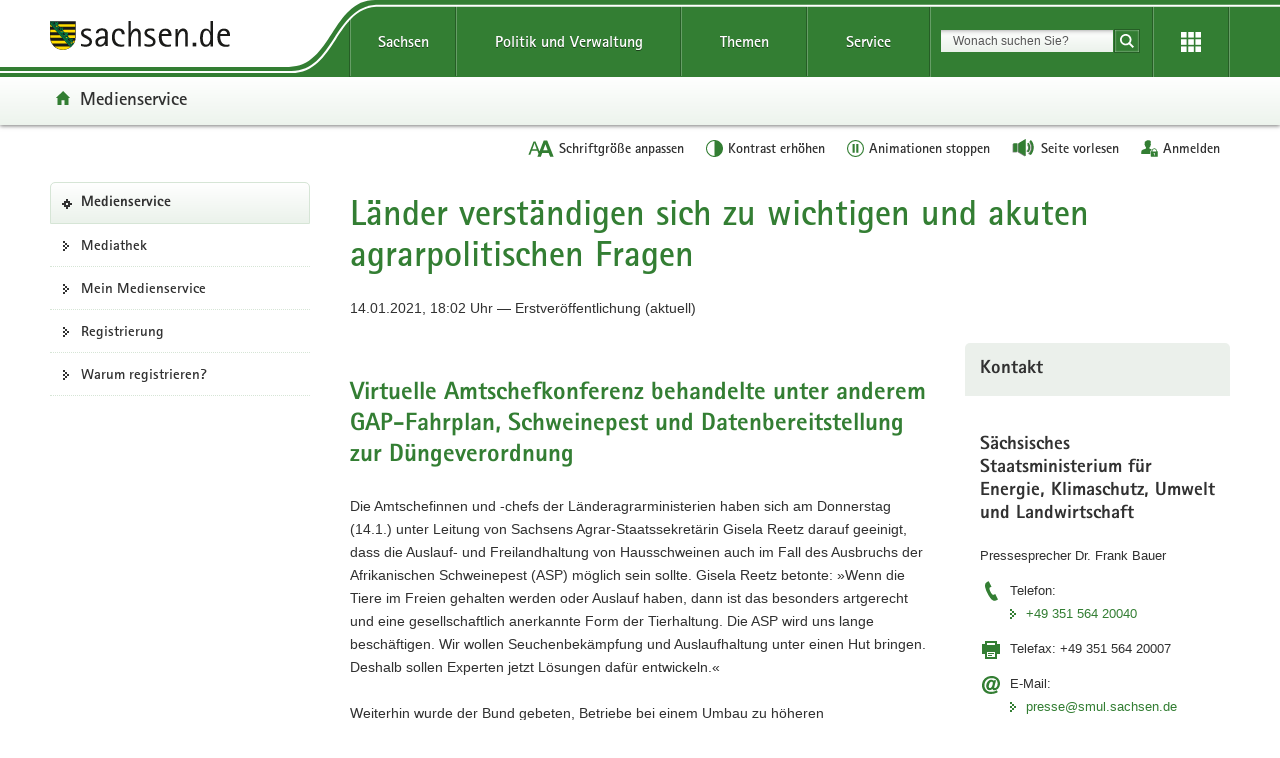

--- FILE ---
content_type: image/svg+xml
request_url: https://www.styleguide.sachsen.de/dist/2.26.3/themes/green/img/svg/icon-benutzer-anmelden.svg
body_size: -618
content:
<svg xmlns="http://www.w3.org/2000/svg" xmlns:xlink="http://www.w3.org/1999/xlink" version="1.1" id="Ebene_1" x="0px" y="0px" width="24px" height="24px" viewBox="0 0 24 24" style="enable-background:new 0 0 24 24;" xml:space="preserve">
<g>
	<path d="M15.1,13.2c-0.4-0.1-0.9-0.3-1.3-0.4c-0.6-0.2-1.2-0.4-1.8-0.6v-1.8c0.5-0.3,1.3-1.1,1.5-2.9C13.8,7.2,14,6.7,14,6.1   c0-0.6-0.2-1-0.5-1.3c0.2-0.6,0.6-1.6,0.4-2.7c-0.3-1.3-2.2-1.8-3.6-1.8h0c-1.3,0-2.9,0.4-3.5,1.4c-0.5,0-0.9,0.1-1.2,0.4   c-0.7,0.7-0.3,2-0.1,2.8C5.4,4.9,5.3,5.1,5.2,5.2C5.1,5.5,5,5.8,5,6.1c0,0.6,0.2,1.1,0.6,1.3c0.1,1.7,1,2.5,1.5,2.9v1.8   c-0.6,0.2-1.2,0.4-1.8,0.6c-2.3,0.8-4.1,1.4-4.5,2.5c-0.5,1.5-0.5,4-0.5,4.1c0,0.1,0,0.3,0.1,0.3c0.1,0.1,0.2,0.1,0.3,0.1h12.2   v-3.8c0-0.6,0.5-0.9,0.9-0.9h0.7C14.5,14.4,14.7,13.8,15.1,13.2z" fill="#337e33"/>
	<path d="M23.2,15.9h-0.7v-0.5c0-1.9-1.8-3.7-3.7-3.7s-3.7,1.8-3.7,3.7v0.5h-0.7c-0.3,0-0.5,0.2-0.5,0.5v6.8c0,0.3,0.2,0.5,0.5,0.5   h8.8c0.3,0,0.5-0.2,0.5-0.5v-6.8C23.7,16.2,23.4,15.9,23.2,15.9z M19.3,19.6C19.3,19.6,19.3,19.7,19.3,19.6l-0.1,1.8   c0,0.3-0.2,0.5-0.5,0.5c-0.3,0-0.5-0.2-0.5-0.5v-1.7c-0.2-0.1-0.3-0.4-0.3-0.6c0-0.4,0.3-0.8,0.8-0.8h0c0.4,0,0.8,0.4,0.8,0.8   C19.6,19.3,19.5,19.5,19.3,19.6z M16.1,16.1L16.1,16.1v-0.6c0-1.3,1.4-2.7,2.7-2.7c1.3,0,2.7,1.4,2.7,2.7v0.6h0H16.1z" fill="#337e33"/>
</g>
</svg>

--- FILE ---
content_type: application/javascript
request_url: https://www.medienservice.sachsen.de/medien/assets/common-3917f3d16df7fed9343c4769659258c77e4145c460731d307d8427e7e3cb7f68.js?_=1769684366272
body_size: 1989
content:
/* -----------------------------------------------------------------------------
common js functionality for Medienservice Sachsen
----------------------------------------------------------------------------- */
  var
  ToggleElements = {

    /**
    * cache all Elements
    * @function cacheElements
    */
    cacheElements: function() {
      this.$toggleElementWrapper = $('.toggle-element-wrapper');
      this.$toggleElementBtn = this.$toggleElementWrapper.find('.toggle-element-btn');
      this.$toggleElement = this.$toggleElementWrapper.find('.toggle-element');
    },

    /**
    * start Module
    * @function init
    */
    init: function() {
      ToggleElements.cacheElements();
      if (ToggleElements.$toggleElementWrapper.length > 0) {
        ToggleElements._setupInitialState();
        ToggleElements.bindEvents();
      }
    },

    /**
    * bind event-Listeners on Elements
    * @function bindEvents
    */
    bindEvents: function() {
      this.$toggleElementBtn.on('change', function(event) {
        var
        element = event.currentTarget;

        ToggleElements._setupToggleElement(element);
      });
    },

    /**
    * change toggle-state for browser-input-cache
    * @function _setupInitialState
    */
    _setupInitialState:function () {
      ToggleElements.$toggleElementBtn.each(function(index, element) {

        ToggleElements._setupToggleElement(element)
      });
    },

    /**
    * setup toggle-element functionality
    * @function _setupToggleElement
    */
    _setupToggleElement:function (currentElement) {
      var
      isChecked = currentElement.checked || currentElement.getAttribute('checked') === 'checked',
      state = currentElement.getAttribute('data-toggle');

      if (state === 'show' && isChecked) {
        ToggleElements.$toggleElement.show();
      } else if (state === 'hide' && isChecked) {
        ToggleElements.$toggleElement.hide();
      }
    }
  };

  ToggleElements.init();


--- FILE ---
content_type: image/svg+xml
request_url: https://www.styleguide.sachsen.de/dist/2.26.3/themes/green/img/svg/icon-home.svg
body_size: -988
content:
<svg xmlns="http://www.w3.org/2000/svg" xmlns:xlink="http://www.w3.org/1999/xlink" version="1.1" id="Ebene_1" x="0px" y="0px" width="18px" height="18px" viewBox="0 0 18 18" style="enable-background:new 0 0 18 18;" xml:space="preserve">
<path d="M16,8.9V18h-5v-6h-4v6h-5V8.9H0L9.1,0L18,8.9H16L16,8.9z" class="home-4-icon" fill="#337e33"/>
</svg>

--- FILE ---
content_type: image/svg+xml
request_url: https://www.styleguide.sachsen.de/dist/2.26.3/img/loading-SK.svg
body_size: 101
content:
<?xml version="1.0" encoding="UTF-8" standalone="no"?>
<svg
   xmlns:dc="http://purl.org/dc/elements/1.1/"
   xmlns:cc="http://creativecommons.org/ns#"
   xmlns:rdf="http://www.w3.org/1999/02/22-rdf-syntax-ns#"
   xmlns:svg="http://www.w3.org/2000/svg"
   xmlns="http://www.w3.org/2000/svg"
   xml:space="preserve"
   style="enable-background:new 0 0 134 126;"
   viewBox="0 0 134 126"
   height="126px"
   width="134px"
   y="0px"
   x="0px"
   id="Ebene_1"
   version="1.1"><metadata
     id="metadata17"><rdf:RDF><cc:Work
         rdf:about=""><dc:format>image/svg+xml</dc:format><dc:type
           rdf:resource="http://purl.org/dc/dcmitype/StillImage" /><dc:title></dc:title></cc:Work></rdf:RDF></metadata><defs
     id="defs15" /><style
     id="style3"
     type="text/css">
	.st0{fill:#CCCCCC;}
	/* The animation code */
@keyframes example {

     6.24% {
          cy: 17;
          cx: 67;
     }
    6.25% {
          cy: 20.036547;
          cx: 84.752113;
     }
     12.4% {
          cy: 20.036547;
          cx: 84.752113;
     }
     12.5% {
          cy: 30.013771;
          cx: 99.701263;
     }
     18.74% {
          cy: 30.013771;
          cx: 99.701263;
     }
     18.75% {
          cy: 45.029659;
          cx: 109.84533;
     }
     24.99% {
          cy: 45.029659;
          cx: 109.84533;
     }
     25% {
          cy: 62.715042;
          cx: 113.34904;
     }
     31.24% {
          cy: 62.715042;
          cx: 113.34904;
     }
     31.25% {
          cy: 80.367058;
          cx: 109.84533;
     }
     37.49% {
          cy: 80.367058;
          cx: 109.84533;
     }
     37.5% {
          cy: 95.516418;
          cx: 99.734627;
     }
     43.74% {
          cy: 95.516418;
          cx: 99.734627;
     }
     43.75% {
          cy: 105.49364;
          cx: 84.685371;
     }
     49.99% {
          cy: 105.49364;
          cx: 84.685371;
     }
     50% {
          cy: 108.96397;
          cx: 67.033356;
     }
     56.24% {
          cy: 108.96397;
          cx: 67.033356;
     }
     56.25% {
          cy: 105.46026;
          cx: 49.314606;
     }
     62.49% {
          cy: 105.46026;
          cx: 49.314606;
     }
     62.5% {
          cy: 95.449669;
          cx: 34.332085;
     }
     68.74% {
          cy: 95.449669;
          cx: 34.332085;
     }
     68.75% {
          cy: 80.433777;
          cx: 24.154648;
     }
     74.99% {
          cy: 80.433777;
          cx: 24.154648;
     }
     75% {
          cy: 62.715027;
          cx: 20.684309;
     }
     81.24% {
          cy: 62.715027;
          cx: 20.684309;
     }
     81.25% {
          cy: 44.996277;
          cx: 24.188017;
     }
     87.49% {
          cy: 44.996277;
          cx: 24.188017;
     }
     87.5% {
          cy: 29.980387;
          cx: 34.265347;
     }
     93.74% {
          cy: 29.980387;
          cx: 34.265347;
     }
     93.75% {
          cy: 20.003162;
          cx: 49.261692;
     }
     99.99% {
          cy: 20.003162;
          cx: 49.261692;
     }
     100% {
          cy: 17;
          cx: 67;
     }
}
	#circle11 {
		animation-name: example;
		animation-duration: 1.5s;
		animation-iteration-count: infinite;
		animation-timing-function: linear;
	}
</style><g
     id="g5"><path
       id="path7"
       d="M71.2,109c0-2.3-1.9-4.2-4.2-4.2s-4.2,1.9-4.2,4.2s1.9,4.2,4.2,4.2S71.2,111.3,71.2,109z M88.9,105.5   c0-2.3-1.9-4.2-4.2-4.2s-4.2,1.9-4.2,4.2s1.9,4.2,4.2,4.2S88.9,107.8,88.9,105.5z M103.9,95.5c0-2.3-1.9-4.2-4.2-4.2   s-4.2,1.9-4.2,4.2s1.9,4.2,4.2,4.2S103.9,97.8,103.9,95.5z M114,80.4c0-2.3-1.9-4.2-4.2-4.2c-2.3,0-4.2,1.9-4.2,4.2   c0,2.3,1.9,4.2,4.2,4.2C112.1,84.7,114,82.8,114,80.4z M117.5,62.7c0-2.3-1.9-4.2-4.2-4.2s-4.2,1.9-4.2,4.2s1.9,4.2,4.2,4.2   S117.5,65.1,117.5,62.7z M114,45c0-2.3-1.9-4.2-4.2-4.2c-2.3,0-4.2,1.9-4.2,4.2s1.9,4.2,4.2,4.2S114,47.4,114,45z M103.9,30   c0-2.3-1.9-4.2-4.2-4.2s-4.2,1.9-4.2,4.2s1.9,4.2,4.2,4.2S103.9,32.3,103.9,30z M88.9,20c0-2.3-1.9-4.2-4.2-4.2   c-2.3,0-4.2,1.9-4.2,4.2s1.9,4.2,4.2,4.2S88.9,22.3,88.9,20z M53.5,20c0-2.3-1.9-4.2-4.2-4.2s-4.2,1.9-4.2,4.2s1.9,4.2,4.2,4.2   S53.5,22.3,53.5,20z M38.5,30c0-2.3-1.9-4.2-4.2-4.2s-4.2,1.9-4.2,4.2s1.9,4.2,4.2,4.2S38.5,32.3,38.5,30z M28.4,45   c0-2.3-1.9-4.2-4.2-4.2S20,42.7,20,45s1.9,4.2,4.2,4.2S28.4,47.4,28.4,45z M24.9,62.7c0-2.3-1.9-4.2-4.2-4.2s-4.2,1.9-4.2,4.2   s1.9,4.2,4.2,4.2S24.9,65.1,24.9,62.7z M28.4,80.4c0-2.3-1.9-4.2-4.2-4.2S20,78.1,20,80.4s1.9,4.2,4.2,4.2S28.4,82.8,28.4,80.4z    M38.5,95.5c0-2.3-1.9-4.2-4.2-4.2s-4.2,1.9-4.2,4.2c0,2.3,1.9,4.2,4.2,4.2S38.5,97.8,38.5,95.5z M53.5,105.5   c0-2.3-1.9-4.2-4.2-4.2s-4.2,1.9-4.2,4.2c0,2.3,1.9,4.2,4.2,4.2S53.5,107.8,53.5,105.5z"
       class="st0" /><circle
       id="circle9"
       r="4.2"
       cy="17"
       cx="67"
       class="st0" /></g><circle
     id="circle11"
     r="4.1999998"
     cy="16.966616"
     cx="67.013809">
	</circle>
 </svg>
